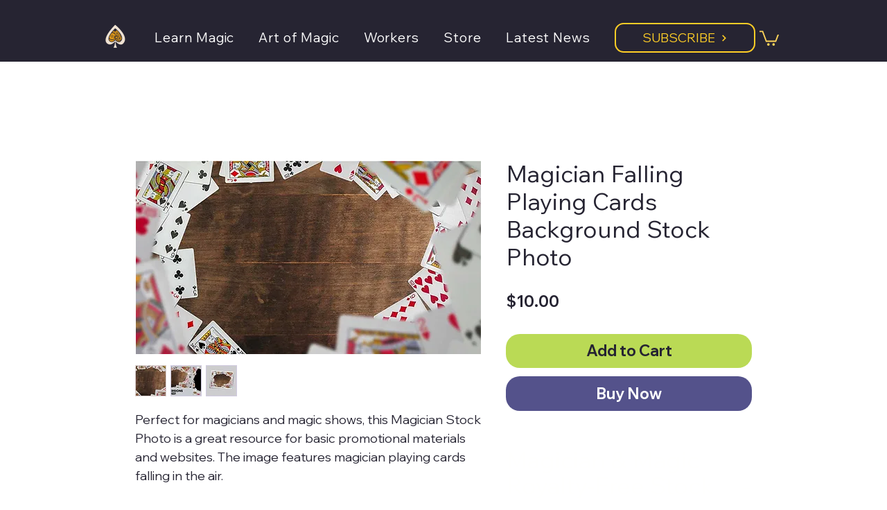

--- FILE ---
content_type: text/html; charset=utf-8
request_url: https://www.google.com/recaptcha/api2/aframe
body_size: 267
content:
<!DOCTYPE HTML><html><head><meta http-equiv="content-type" content="text/html; charset=UTF-8"></head><body><script nonce="C-Fp4v6_KiymOQ4Lpp1jBg">/** Anti-fraud and anti-abuse applications only. See google.com/recaptcha */ try{var clients={'sodar':'https://pagead2.googlesyndication.com/pagead/sodar?'};window.addEventListener("message",function(a){try{if(a.source===window.parent){var b=JSON.parse(a.data);var c=clients[b['id']];if(c){var d=document.createElement('img');d.src=c+b['params']+'&rc='+(localStorage.getItem("rc::a")?sessionStorage.getItem("rc::b"):"");window.document.body.appendChild(d);sessionStorage.setItem("rc::e",parseInt(sessionStorage.getItem("rc::e")||0)+1);localStorage.setItem("rc::h",'1768929135049');}}}catch(b){}});window.parent.postMessage("_grecaptcha_ready", "*");}catch(b){}</script></body></html>